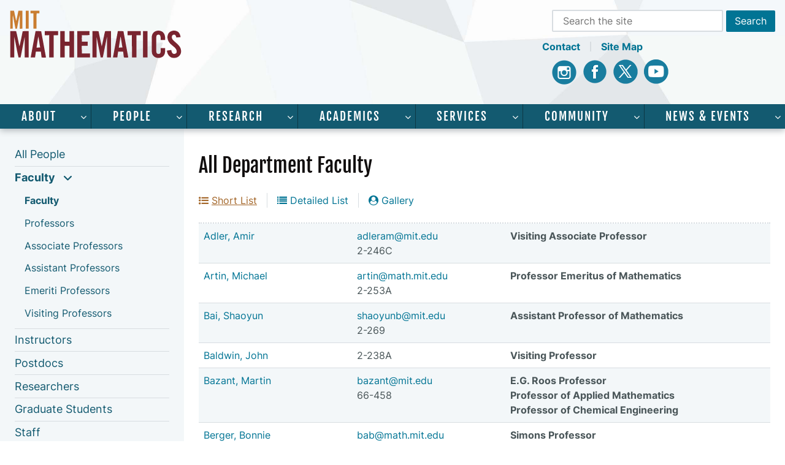

--- FILE ---
content_type: text/html; charset=UTF-8
request_url: https://math.mit.edu/directory/faculty/
body_size: 11486
content:

<!DOCTYPE html>
<html lang="en">

<head>
    <meta charset="utf-8">
    <meta name="viewport" content="width=device-width, initial-scale=1">
    <title>Faculty Directory</title>
            <meta name="description" content="List of MIT Mathematics Faculty and their contact information" />
        <link rel="stylesheet" media="all" type="text/css" href="/dist/normalize.css">

    <!-- Main Scripts -->
    <script src="/vendor/jquery/jquery.js"></script>
    <script src="/dist/main.js" defer></script>

    
    
    

    
    
    
        <!-- Mathjax -->
    <script src='/vendor/MathJax/MathJax.js?config=TeX-AMS-MML_HTMLorMML'></script>
    <script type='text/x-mathjax-config'>
        MathJax.Hub.Config({
                    tex2jax: {inlineMath: [['$','$'], ['\\(','\\)']]},
                    minScaleAdjust: 50,
                    processEscapes: true
                });
            </script>
    
    <!-- Google tag (gtag.js) -->
    <script async src="https://www.googletagmanager.com/gtag/js?id=G-3P2E4DPZS1"></script>
    <script>
        window.dataLayer = window.dataLayer || [];

        function gtag() {
            dataLayer.push(arguments);
        }
        gtag('js', new Date());

        gtag('config', 'G-3P2E4DPZS1');
    </script>
    <script>
        // Google Analytics Code
        (function(i, s, o, g, r, a, m) {
            i['GoogleAnalyticsObject'] = r;
            i[r] = i[r] || function() {
                (i[r].q = i[r].q || []).push(arguments)
            }, i[r].l = 1 * new Date();
            a = s.createElement(o),
                m = s.getElementsByTagName(o)[0];
            a.async = 1;
            a.src = g;
            m.parentNode.insertBefore(a, m)
        })(window, document, 'script', '//www.google-analytics.com/analytics.js', 'ga');

        ga('create', 'UA-44403632-1', 'mit.edu');
        ga('create', 'UA-1592615-30', {
            'name': 'mitsitewide'
        });
        ga('send', 'pageview');
        ga('mitsitewide.send', 'pageview');
    </script>

    <!-- Favicons -->
    <link rel="icon" type="image/png" href="/dist/favicons/favicon-96x96.png" sizes="96x96" />
    <link rel="icon" type="image/svg+xml" href="/dist/favicons/favicon.svg" />
    <link rel="shortcut icon" href="/dist/favicons/favicon.ico" />
    <link rel="apple-touch-icon" sizes="180x180" href="/dist/favicons/apple-touch-icon.png" />
    <meta name="apple-mobile-web-app-title" content="MIT Math" />
    <link rel="manifest" href="/dist/favicons/site.webmanifest" />

    <!-- Main Styles -->
    <link rel="stylesheet" media="screen" type="text/css" href="/dist/main.css?v=2">
    <link rel="stylesheet" media="print" type="text/css" href="/dist/print.css">
    <link rel="stylesheet" media="all" type="text/css" href="/vendor/font-awesome/css/font-awesome.min.css">


    </head>

<body class="basic ">

    
    <a href="#main" class="skip" id="skip-to-content">skip to main content</a>

    <div id="site-wrap" class="site-wrap">

        <header>
            <div class="top-header-wrap max-wrap">

                <div class="logo">
                    <a href="/"><img src="/dist/images/math-logo.svg" alt="MIT Mathematics Logo" height="80" width="280" />
                    </a>
                </div>

                <button id="menu-trigger" class="mobile-only menu-trigger" aria-label="toggle menu" aria-expanded="false">
                    <span class="menu-trigger"></span>
                </button>

                <div class="site-tools desktop-only">
                    <div class="search">
                        <form action="/search.html" id="header-search" role="search" aria-label="Sitewide">
    <label for="header-search-input">Search</label>
    <input id="header-search-input" type="text" name="q" placeholder="Search the site" />
    <input type="submit" name="action" value="Search" class="button" />
</form>
                    </div>
                    <div class="header-links">
                        <a href="/about/contact.php">Contact</a>
                        <a href="/sitemap.php">Site Map</a>
                    </div>
                    <div class="social">
                        <a class="instagram" href="https://www.instagram.com/mitmathematics/?hl=en" title="Instagram"><span class="sr-only">Instagram</span></a>
                        <a class="facebook" href="https://www.facebook.com/math.mit.edu/" title="Facebook"><span class="sr-only">Facebook</span></a>
                        <a class="x" href="https://twitter.com/MITMath" title="X"><span class="sr-only">X</span></a>
                        <a class="youtube" href="https://www.youtube.com/channel/UC7w5LjBnqjlAp3qqdyJS2wA" title="Youtube"><span class="sr-only">Youtube</span></a>
                    </div>
                </div>

            </div>

            <div class="top-nav-wrap desktop-only">
                <nav id="top-nav" class="top-nav max-wrap" aria-label="site wide">
                    <ul><li class="parent"><a href="/about" >About</a><ul id="about-main-menu" ><li><a  href="/about/index.html">About Us</a></li><li><a  href="/about/welcome.html">Welcome</a></li><li><a  href="/about/awards.html">Awards</a></li><li class="parent"><a href="/about/history" >History</a></li><li class="parent"><a href="/about/simons-building" >Simons Building</a></li><li><a  href="/about/directions.html">Directions</a></li><li><a  href="/about/employment.html">Employment</a></li><li><a  href="/about/contact.html">Contact Us</a></li></ul></li><li class="parent"><a href="/directory" >People</a><ul id="people-main-menu" ><li><a  href="/directory/index.html">All People</a></li><li class="parent"><a href="/directory/faculty" >Faculty</a></li><li><a  href="/directory/instructors.html">Instructors</a></li><li><a  href="/directory/postdocs.html">Postdocs</a></li><li><a  href="/directory/researchers.html">Researchers</a></li><li><a  href="/directory/graduate.html">Graduate Students</a></li><li><a  href="/directory/staff.html">Staff</a></li><li><a  href="/directory/visitors.html">Visitors &amp; Affiliates</a></li></ul></li><li class="parent"><a href="/research" >Research</a><ul id="research-main-menu" ><li><a  href="/research/index.html">Research</a></li><li class="parent"><a href="/research/pure" >Pure</a></li><li class="parent"><a href="/research/applied" >Applied</a></li><li class="parent"><a href="/research/graduate" >Graduate Research</a></li><li class="parent"><a href="/research/undergraduate" >Undergraduate Research</a></li><li class="parent"><a href="/research/highschool" >High School Programs</a></li></ul></li><li class="parent"><a href="/academics" >Academics</a><ul id="academics-main-menu" ><li><a  href="/academics/index.html">Academics</a></li><li class="parent"><a href="/academics/mas" >Academic Services</a></li><li class="parent"><a href="/academics/undergrad" >Undergraduate Program</a></li><li class="parent"><a href="/academics/grad" >Graduate Program</a></li><li><a  href="/academics/prospective">Prospective Undergrads</a></li><li><a  href="/academics/classes.html">Class Schedule</a></li><li><a  href="/academics/online">Online Classes</a></li></ul></li><li class="parent"><a href="/services" >Services</a><ul id="services-main-menu" ><li><a  href="/services/index.html">Services</a></li><li><a  href="/services/orientation.html">Orientation</a></li><li class="parent"><a href="/services/visitors" >Visitor Policies</a></li><li class="parent"><a href="/services/grants" >Proposal Submissions</a></li><li class="parent"><a href="https://math.mit.edu/internal/" >Internal</a></li><li class="parent"><a href="/services/computer-help" >Computer Help</a></li><li><a  href="https://math.mit.edu/internal/booked/mit/">Room Reservations</a></li><li><a  href="/services/reimbursements.html">Reimbursements</a></li></ul></li><li class="parent"><a href="/math-community" >Community</a><ul id="community-main-menu" ><li><a  href="/math-community/index.html">Community</a></li><li><a  href="https://math.mit.edu/community/">Math Community</a></li><li><a  href="https://math.mit.edu/wim/">Women in Math</a></li><li><a  href="/math-community/sponsors.html">Sponsors</a></li><li class="parent"><a href="/math-community/giving" >Giving</a></li><li><a  href="/math-community/visiting.html">Visiting Committee</a></li></ul></li><li class="parent"><a href="/news" >News &amp; Events</a><ul id="news-&amp;-events-main-menu" ><li><a  href="/news/index.html">News Overview</a></li><li><a  href="/news/archive">News Archive</a></li><li><a  href="/news/calendar.html">Math Calendar</a></li><li class="parent"><a href="/news/seminars" >Seminars</a></li><li><a  href="/news/conferences.html">Conferences</a></li><li><a  href="/news/integral.html">Integral</a></li></ul></li></ul>                </nav>
            </div>
        </header>

        <nav id="mobile-nav" class="mobile-nav mobile-only">
            <button id="close-menu" class="close-menu">x</button>
            <div class="search">
                <form action="/search.html" id="mobile-search" role="search" aria-label="Sitewide">
    <label for="mobile-search-input">Search</label>
    <input id="mobile-search-input" type="text" name="q" placeholder="Search the site" />
    <input type="submit" name="action" value="Search" class="button" />
</form>
            </div>
            <ul><li class="parent"><a href="/about" aria-expanded="false" aria-controls="about-mobile-menu">About</a><ul id="about-mobile-menu" ><li><a  href="/about/index.html">About Us</a></li><li><a  href="/about/welcome.html">Welcome</a></li><li><a  href="/about/awards.html">Awards</a></li><li class="parent"><a href="/about/history" aria-expanded="false" aria-controls="history-mobile-menu">History</a><ul id="history-mobile-menu" ><li><a  href="/about/history/index.html">Brief History</a></li><li><a  href="/about/history/facts.html">Facts</a></li><li><a  href="/about/history/faculty.html">Past Faculty</a></li><li><a  href="/about/history/photos.html">Photos</a></li><li><a  href="/about/history/obituaries">In Memoriam</a></li></ul></li><li class="parent"><a href="/about/simons-building" aria-expanded="false" aria-controls="simons-building-mobile-menu">Simons Building</a><ul id="simons-building-mobile-menu" ><li><a  href="/about/simons-building/index.html">About</a></li><li><a  href="/about/simons-building/slideshow.html">Slideshow</a></li><li><a  href="/about/simons-building/construction.html">Construction Photos</a></li><li><a  href="/about/simons-building/completed.html">Completed Photos</a></li></ul></li><li><a  href="/about/directions.html">Directions</a></li><li><a  href="/about/employment.html">Employment</a></li><li><a  href="/about/contact.html">Contact Us</a></li></ul></li><li class="parent"><a href="/directory" aria-expanded="true" aria-controls="people-mobile-menu">People</a><ul id="people-mobile-menu" ><li><a  href="/directory/index.html">All People</a></li><li class="parent"><a href="/directory/faculty" aria-expanded="true" aria-controls="faculty-mobile-menu">Faculty</a><ul id="faculty-mobile-menu" ><li><a  aria-current="page"  href="/directory/faculty/index.html">Faculty</a></li><li><a  href="/directory/faculty/professors.html">Professors</a></li><li><a  href="/directory/faculty/associate.html">Associate Professors</a></li><li><a  href="/directory/faculty/assistant.html">Assistant Professors</a></li><li><a  href="/directory/faculty/emeriti.html">Emeriti Professors</a></li><li><a  href="/directory/faculty/visiting.html">Visiting Professors</a></li></ul></li><li><a  href="/directory/instructors.html">Instructors</a></li><li><a  href="/directory/postdocs.html">Postdocs</a></li><li><a  href="/directory/researchers.html">Researchers</a></li><li><a  href="/directory/graduate.html">Graduate Students</a></li><li><a  href="/directory/staff.html">Staff</a></li><li><a  href="/directory/visitors.html">Visitors &amp; Affiliates</a></li></ul></li><li class="parent"><a href="/research" aria-expanded="false" aria-controls="research-mobile-menu">Research</a><ul id="research-mobile-menu" ><li><a  href="/research/index.html">Research</a></li><li class="parent"><a href="/research/pure" aria-expanded="false" aria-controls="pure-mobile-menu">Pure</a><ul id="pure-mobile-menu" ><li><a  href="/research/pure/index.html">Pure</a></li><li><a  href="/research/pure/algebra.html">Algebra &amp; Algebraic Geometry</a></li><li><a  href="/research/pure/algebraic-topology.html">Algebraic Topology</a></li><li><a  href="/research/pure/analysis-pde.html">Analysis &amp; PDEs</a></li><li><a  href="/research/pure/geometry.html">Geometry & Topology</a></li><li><a  href="/research/pure/math-logic.html">Mathematical Logic &amp; Foundations</a></li><li><a  href="/research/pure/number-theory.html">Number Theory</a></li><li><a  href="/research/pure/probability.html">Probability &amp; Statistics</a></li><li><a  href="/research/pure/representation.html">Representation Theory</a></li></ul></li><li class="parent"><a href="/research/applied" aria-expanded="false" aria-controls="applied-mobile-menu">Applied</a><ul id="applied-mobile-menu" ><li><a  href="/research/applied/index.html">Applied</a></li><li><a  href="/research/applied/combinatorics.html">Combinatorics</a></li><li><a  href="/research/applied/comp-biology.html">Computational Biology</a></li><li><a  href="/research/applied/physical.html">Physical Applied Mathematics</a></li><li><a  href="/research/applied/numerical-analysis.html">Computational Science &amp; Numerical Analysis</a></li><li><a  href="/research/applied/comp-science-theory.html">Theoretical Computer Science</a></li><li><a  href="/research/applied/data.html">Mathematics of Data</a></li></ul></li><li class="parent"><a href="/research/graduate" aria-expanded="false" aria-controls="graduate-research-mobile-menu">Graduate Research</a><ul id="graduate-research-mobile-menu" ><li><a  href="/research/graduate/index.html">Graduate Research</a></li><li><a  href="/research/graduate/thesis-defenses.html">Thesis Defenses</a></li></ul></li><li class="parent"><a href="/research/undergraduate" aria-expanded="false" aria-controls="undergraduate-research-mobile-menu">Undergraduate Research</a><ul id="undergraduate-research-mobile-menu" ><li><a  href="/research/undergraduate/index.html">Undergraduate Research</a></li><li class="parent"><a href="/research/undergraduate/spur" aria-expanded="false" aria-controls="spur-mobile-menu">SPUR</a><ul id="spur-mobile-menu" ><li><a  href="/research/undergraduate/spur/index.html">SPUR</a></li><li><a  href="/research/undergraduate/spur/past-projects.html">Past Projects</a></li><li><a  href="/research/undergraduate/spur/lecture-series.html">Lecture Series</a></li><li><a  href="/research/undergraduate/spur/rogers-prize.html">Rogers Prize</a></li></ul></li><li><a  href="/research/undergraduate/drp">DRP</a></li><li><a  href="/research/undergraduate/urop">UROP</a></li><li class="parent"><a href="/research/undergraduate/urop-plus" aria-expanded="false" aria-controls="urop+-mobile-menu">UROP+</a><ul id="urop+-mobile-menu" ><li><a  href="/research/undergraduate/urop-plus/index.html">UROP+</a></li><li><a  href="/research/undergraduate/urop-plus/papers.html">Papers</a></li></ul></li><li><a  href="https://oge.mit.edu/msrp/">MSRP</a></li></ul></li><li class="parent"><a href="/research/highschool" aria-expanded="false" aria-controls="high-school-programs-mobile-menu">High School Programs</a><ul id="high-school-programs-mobile-menu" ><li><a  href="/research/highschool/index.html">High School Programs</a></li><li class="parent"><a href="/research/highschool/primes" aria-expanded="false" aria-controls="primes-mobile-menu">PRIMES</a><ul id="primes-mobile-menu" ><li><a  href="/research/highschool/primes/index.html">PRIMES</a></li><li><a  href="/research/highschool/primes/why.html">Why Choose PRIMES</a></li><li><a  href="/research/highschool/primes/areas.html">Areas of Research</a></li><li class="parent"><a href="/research/highschool/primes/program" aria-expanded="false" aria-controls="mit-primes-mobile-menu">MIT PRIMES</a><ul id="mit-primes-mobile-menu" ><li><a  href="/research/highschool/primes/program/index.html">MIT PRIMES</a></li><li><a  href="/research/highschool/primes/program/apply.html">How to Apply</a></li></ul></li><li class="parent"><a href="/research/highschool/primes/usa" aria-expanded="false" aria-controls="primes-usa-mobile-menu">PRIMES-USA</a><ul id="primes-usa-mobile-menu" ><li><a  href="/research/highschool/primes/usa/index.html">PRIMES-USA</a></li><li><a  href="/research/highschool/primes/usa/apply-usa.html">Apply</a></li></ul></li><li><a  href="http://www.artofproblemsolving.com/polymath/mitprimes">CrowdMath</a></li><li class="parent"><a href="/research/highschool/primes/circle" aria-expanded="false" aria-controls="primes-circle-mobile-menu">PRIMES Circle</a><ul id="primes-circle-mobile-menu" ><li><a  href="/research/highschool/primes/circle/index.html">PRIMES Circle</a></li><li><a  href="/research/highschool/primes/circle/students.html">Students Say</a></li><li><a  href="/research/highschool/primes/circle/mentors-circle.html">Circle Mentors</a></li><li><a  href="/research/highschool/primes/circle/past-papers.html">Papers</a></li><li><a  href="/research/highschool/primes/circle/apply-circle.html">Apply</a></li></ul></li><li class="parent"><a href="/research/highschool/primes/YuliasDream" aria-expanded="false" aria-controls="yulia's-dream-mobile-menu">Yulia's Dream</a><ul id="yulia's-dream-mobile-menu" ><li><a  href="/research/highschool/primes/YuliasDream/index.html">Yulia's Dream</a></li><li><a  href="/research/highschool/primes/YuliasDream/YD-2025.html">2025 Conference</a></li><li><a  href="/research/highschool/primes/YuliasDream/YD-2024.html">2024 Conference</a></li><li><a  href="/research/highschool/primes/YuliasDream/YD-2023.html">2023 Conference</a></li><li><a  href="/research/highschool/primes/YuliasDream/papers.html">Research Papers</a></li><li><a  href="/research/highschool/primes/YuliasDream/media.html">Media Reports</a></li></ul></li><li><a  href="http://mathroots.mit.edu/">&#8730;MathROOTS</a></li><li><a  href="/research/highschool/primes/step.html">PRIMES STEP</a></li><li><a  href="/research/highschool/primes/Switzerland">PRIMES-Switzerland</a></li><li><a  href="/research/highschool/primes/reading.html">Reading List</a></li><li class="parent"><a href="/research/highschool/primes/conference" aria-expanded="false" aria-controls="annual-conference-mobile-menu">Annual Conference</a><ul id="annual-conference-mobile-menu" ><li><a  href="/research/highschool/primes/conference/index.html">Annual Conference</a></li><li><a  href="/research/highschool/primes/conference/conf-2024.html">2024</a></li><li><a  href="/research/highschool/primes/conference/conf-2023.html">2023</a></li><li><a  href="/research/highschool/primes/conference/conf-2022.html">2022</a></li><li><a  href="/research/highschool/primes/conference/conf-2021.html">2021</a></li><li><a  href="/research/highschool/primes/conference/conf-2020.html">2020</a></li><li><a  href="/research/highschool/primes/conference/conf-2019.html">2019</a></li><li><a  href="/research/highschool/primes/conference/conf-2018.html">2018</a></li><li><a  href="/research/highschool/primes/conference/conf-2017.html">2017</a></li><li><a  href="/research/highschool/primes/conference/conf-2016.html">2016</a></li><li><a  href="/research/highschool/primes/conference/conf-2015.html">2015</a></li><li><a  href="/research/highschool/primes/conference/conf-2014.html">2014</a></li><li><a  href="/research/highschool/primes/conference/conf-2013.html">2013</a></li><li><a  href="/research/highschool/primes/conference/conf-2012.html">2012</a></li><li><a  href="/research/highschool/primes/conference/conf-2011.html">2011</a></li></ul></li><li><a  href="/research/highschool/primes/papers.html">Research Papers</a></li><li><a  href="/research/highschool/primes/honors.html">Honors and Awards</a></li><li><a  href="/research/highschool/primes/covid-response.html">Response to COVID</a></li><li><a  href="/research/highschool/primes/advisory.html">Advisory Board</a></li><li><a  href="/research/highschool/primes/staff.html">Program Staff</a></li><li><a  href="/research/highschool/primes/mentors.html">Mentors</a></li><li><a  href="/research/highschool/primes/mentors-named.html">Named Mentorships</a></li><li><a  href="/research/highschool/primes/alumni.html">Alumni</a></li><li class="parent"><a href="/research/highschool/primes/testimonials" aria-expanded="false" aria-controls="testimonials-mobile-menu">Testimonials</a><ul id="testimonials-mobile-menu" ><li><a  href="/research/highschool/primes/testimonials/index.html">Testimonials</a></li><li><a  href="/research/highschool/primes/testimonials/parents.html">Parents</a></li><li><a  href="/research/highschool/primes/testimonials/devadas.html">Devadas Interview</a></li><li><a  href="/research/highschool/primes/testimonials/mathROCs.html">MathROCs Q&A</a></li></ul></li><li><a  href="/research/highschool/primes/sponsorship.html">Sponsorship</a></li><li><a  href="/research/highschool/primes/apply.html">How to Apply</a></li><li><a  href="/research/highschool/primes/other.html">Other Programs</a></li><li><a  href="/research/highschool/primes/FAQ.html">FAQ</a></li><li><a  href="/research/highschool/primes/contact.html">Contact</a></li></ul></li><li class="parent"><a href="/research/highschool/rsi" aria-expanded="false" aria-controls="rsi-mobile-menu">RSI</a><ul id="rsi-mobile-menu" ><li><a  href="/research/highschool/rsi/index.html">RSI</a></li><li><a  href="/research/highschool/rsi/past-projects.html">Past Projects</a></li><li><a  href="https://math.mit.edu/research/undergraduate/spur/lecture-series.html">Lecture Series</a></li></ul></li></ul></li></ul></li><li class="parent"><a href="/academics" aria-expanded="false" aria-controls="academics-mobile-menu">Academics</a><ul id="academics-mobile-menu" ><li><a  href="/academics/index.html">Academics</a></li><li class="parent"><a href="/academics/mas" aria-expanded="false" aria-controls="academic-services-mobile-menu">Academic Services</a><ul id="academic-services-mobile-menu" ><li><a  href="/academics/mas/index.html">Academic Services</a></li><li><a  href="/academics/mas/forms.html">Forms and Requests</a></li><li><a  href="/academics/mas/learning-center.html">Learning Center</a></li><li><a  href="/academics/mas/jobs.html">Student Jobs</a></li></ul></li><li class="parent"><a href="/academics/undergrad" aria-expanded="false" aria-controls="undergraduate-program-mobile-menu">Undergraduate Program</a><ul id="undergraduate-program-mobile-menu" ><li><a  href="/academics/undergrad/index.html">Undergraduate Program</a></li><li class="parent"><a href="/academics/undergrad/major" aria-expanded="false" aria-controls="math-major-mobile-menu">Math Major</a><ul id="math-major-mobile-menu" ><li><a  href="/academics/undergrad/major/index.html">Math Major</a></li><li class="parent"><a href="/academics/undergrad/major/course18" aria-expanded="false" aria-controls="course-18-mobile-menu">Course 18</a><ul id="course-18-mobile-menu" ><li><a  href="/academics/undergrad/major/course18/index.html">Course 18</a></li><li><a  href="/academics/undergrad/major/course18/general.html">General</a></li><li><a  href="/academics/undergrad/major/course18/applied.html">Applied</a></li><li><a  href="/academics/undergrad/major/course18/pure.html">Pure</a></li></ul></li><li><a  href="/academics/undergrad/major/course18c.html">Course 18C</a></li><li><a  href="/academics/undergrad/major/ci-m.html">CI-M</a></li><li><a  href="/academics/undergrad/major/advising.html">Advising</a></li></ul></li><li><a  href="/academics/undergrad/minor.html">Math Minor</a></li><li class="parent"><a href="/academics/undergrad/first" aria-expanded="false" aria-controls="first-year-subjects-mobile-menu">First Year Subjects</a><ul id="first-year-subjects-mobile-menu" ><li><a  href="/academics/undergrad/first/index.html">First Year Subjects</a></li><li><a  href="/academics/undergrad/first/calculus.html">Calculus</a></li><li><a  href="/academics/undergrad/first/ap.html">Advanced Placement</a></li><li class="parent"><a href="/academics/undergrad/first/transfer" aria-expanded="false" aria-controls="transfer-credit-mobile-menu">Transfer Credit</a><ul id="transfer-credit-mobile-menu" ><li><a  href="/academics/undergrad/first/transfer/index.html">Transfer Credit</a></li><li><a  href="/academics/undergrad/first/transfer/summer-credit.html">Pre-approved Summer Subjects</a></li></ul></li><li><a  href="/academics/undergrad/first/advanced.html">Advanced Standing</a></li><li><a  href="/academics/undergrad/first/goals.html">Subject Goals</a></li></ul></li><li class="parent"><a href="/academics/undergrad/subjects" aria-expanded="false" aria-controls="subjects-overview-mobile-menu">Subjects Overview</a><ul id="subjects-overview-mobile-menu" ><li><a  href="/academics/undergrad/subjects/index.html">Subjects Overview</a></li><li><a  href="/academics/undergrad/subjects/180x.html">18.0x</a></li><li><a  href="/academics/undergrad/subjects/181x.html">18.1x</a></li><li><a  href="/academics/undergrad/subjects/183x.html">18.2x &amp; 18.3x</a></li><li><a  href="/academics/undergrad/subjects/184x.html">18.4x</a></li><li><a  href="/academics/undergrad/subjects/185x.html">18.5x</a></li><li><a  href="/academics/undergrad/subjects/186x.html">18.6x</a></li><li><a  href="/academics/undergrad/subjects/187x.html">18.7x</a></li><li><a  href="/academics/undergrad/subjects/188x.html">18.8x</a></li><li><a  href="/academics/undergrad/subjects/189x.html">18.9x</a></li></ul></li><li><a  href="/academics/undergrad/roadmaps.html">Roadmaps</a></li><li class="parent"><a href="/academics/undergrad/opportunities" aria-expanded="false" aria-controls="opportunities-mobile-menu">Opportunities</a><ul id="opportunities-mobile-menu" ><li><a  href="/academics/undergrad/opportunities/index.html">Opportunities</a></li><li><a  href="/academics/undergrad/opportunities/international">International Study and Internships</a></li><li><a  href="/academics/undergrad/opportunities/comap.html">MCM Competition</a></li><li><a  href="/academics/undergrad/opportunities/putnam.html">Putnam Competition</a></li><li><a  href="/academics/undergrad/opportunities/summer.html">Summer Programs</a></li><li><a  href="https://uma.mit.edu/">Undergraduate Math Association</a></li><li><a  href="https://uswim.mit.edu/">USWIM</a></li><li><a  href="http://web.mit.edu/comm/">CoMM</a></li></ul></li><li class="parent"><a href="/academics/undergrad/career" aria-expanded="false" aria-controls="careers-mobile-menu">Careers</a><ul id="careers-mobile-menu" ><li><a  href="/academics/undergrad/career/index.html">Careers</a></li><li><a  href="/academics/undergrad/career/jobs.html">Preparing for Non-Academic Jobs</a></li><li><a  href="/academics/undergrad/career/grad.html">Preparing for Grad School</a></li></ul></li></ul></li><li class="parent"><a href="/academics/grad" aria-expanded="false" aria-controls="graduate-program-mobile-menu">Graduate Program</a><ul id="graduate-program-mobile-menu" ><li><a  href="/academics/grad/index.html">Graduate Program</a></li><li class="parent"><a href="/academics/grad/admission" aria-expanded="false" aria-controls="admission-mobile-menu">Admission</a><ul id="admission-mobile-menu" ><li><a  href="/academics/grad/admission/index.html">Admission</a></li><li><a  href="/academics/grad/admission/faq.html">FAQ</a></li></ul></li><li class="parent"><a href="/academics/grad/financial" aria-expanded="false" aria-controls="financial-support-mobile-menu">Financial Support</a><ul id="financial-support-mobile-menu" ><li><a  href="/academics/grad/financial/index.html">Financial Support</a></li><li><a  href="/academics/grad/financial/visa.html">Payroll/Visa Details</a></li><li><a  href="/academics/grad/financial/funding.html">Funding Sources</a></li><li><a  href="/academics/grad/financial/fellowships.html">Fellowships</a></li><li class="parent"><a href="/academics/grad/financial/summer" aria-expanded="false" aria-controls="summer-support-mobile-menu">Summer Support</a><ul id="summer-support-mobile-menu" ><li><a  href="/academics/grad/financial/summer/index.html">Summer Support</a></li><li><a  href="/academics/grad/financial/summer/mentorships.html">Mentorships</a></li><li><a  href="/academics/grad/financial/summer/teaching.html">Summer Teaching</a></li></ul></li><li><a  href="/academics/grad/financial/travel.html">Travel Support</a></li></ul></li><li class="parent"><a href="/academics/grad/timeline" aria-expanded="false" aria-controls="timeline-mobile-menu">Timeline</a><ul id="timeline-mobile-menu" ><li><a  href="/academics/grad/timeline/index.html">Timeline</a></li><li><a  href="/academics/grad/timeline/orientation.html">Orientation</a></li><li><a  href="/academics/grad/timeline/coursework.html">Coursework</a></li><li><a  href="/academics/grad/timeline/plan.html">Plan of Study</a></li><li><a  href="/academics/grad/timeline/quals.html">Qualifying Exams</a></li><li><a  href="/academics/grad/timeline/advisor.html">External Thesis Advisor Info</a></li><li><a  href="/academics/grad/timeline/training.html">Teacher Training</a></li><li><a  href="/academics/grad/timeline/proposal.html">Thesis Proposal</a></li><li><a  href="/academics/grad/timeline/deadline.html">Graduation Deadlines</a></li><li><a  href="/academics/grad/timeline/defense.html">Thesis Defense</a></li><li><a  href="/academics/grad/timeline/after.html">After Graduate School</a></li></ul></li></ul></li><li><a  href="/academics/prospective">Prospective Undergrads</a></li><li><a  href="/academics/classes.html">Class Schedule</a></li><li><a  href="/academics/online">Online Classes</a></li></ul></li><li class="parent"><a href="/services" aria-expanded="false" aria-controls="services-mobile-menu">Services</a><ul id="services-mobile-menu" ><li><a  href="/services/index.html">Services</a></li><li><a  href="/services/orientation.html">Orientation</a></li><li class="parent"><a href="/services/visitors" aria-expanded="false" aria-controls="visitor-policies-mobile-menu">Visitor Policies</a><ul id="visitor-policies-mobile-menu" ><li><a  href="/services/visitors/index.html">Visitor Policies</a></li><li><a  href="/services/visitors/students.html">Visiting Students</a></li></ul></li><li class="parent"><a href="/services/grants" aria-expanded="false" aria-controls="proposal-submissions-mobile-menu">Proposal Submissions</a><ul id="proposal-submissions-mobile-menu" ><li><a  href="/services/grants/index.html">Proposal Submissions</a></li><li><a  href="/services/grants/funding.html">Funding Opportunities</a></li></ul></li><li class="parent"><a href="https://math.mit.edu/internal/" aria-expanded="false" aria-controls="internal-mobile-menu">Internal</a><ul id="internal-mobile-menu" ><li><a  href="https://math.mit.edu/internal/index.html">Internal Resources</a></li><li><a  href="https://math.mit.edu/internal/forms/">Math Department Forms</a></li><li><a  href="https://math.mit.edu/internal/undergrad/">Undergrad Office Resources</a></li><li><a  href="https://math.mit.edu/internal/admin/">Data Administration</a></li><li><a  href="https://math.mit.edu/internal/archives/">Internal Archives</a></li></ul></li><li class="parent"><a href="/services/computer-help" aria-expanded="false" aria-controls="computer-help-mobile-menu">Computer Help</a><ul id="computer-help-mobile-menu" ><li><a  href="/services/computer-help/index.html">Hours & Contact</a></li><li><a  href="/services/computer-help/workstations.html">Workstations</a></li><li><a  href="/services/computer-help/equipment.html">Audio Visual</a></li><li><a  href="/services/computer-help/printing.html">Printing</a></li><li class="parent"><a href="/services/computer-help/new" aria-expanded="false" aria-controls="new-users-mobile-menu">New Users</a><ul id="new-users-mobile-menu" ><li><a  href="/services/computer-help/new/index.html">New Users</a></li><li><a  href="/services/computer-help/new/unix.html">Unix Tutorial</a></li><li><a  href="/services/computer-help/new/policies.html">Policies</a></li></ul></li><li class="parent"><a href="/services/computer-help/remote-access" aria-expanded="false" aria-controls="remote-access-mobile-menu">Remote Access</a><ul id="remote-access-mobile-menu" ><li><a  href="/services/computer-help/remote-access/index.html">Remote Access</a></li><li><a  href="/services/computer-help/remote-access/ssh.html">SSH, SFTP and SCP</a></li></ul></li><li class="parent"><a href="/services/computer-help/websites" aria-expanded="false" aria-controls="websites-mobile-menu">Websites</a><ul id="websites-mobile-menu" ><li><a  href="/services/computer-help/websites/index.html">Creating Websites</a></li><li><a  href="/services/computer-help/websites/accessibility.html">Web Accessibility</a></li><li><a  href="/services/computer-help/websites/course.html">Course Websites</a></li></ul></li><li class="parent"><a href="/services/computer-help/account" aria-expanded="false" aria-controls="math-account-mobile-menu">Math Account</a><ul id="math-account-mobile-menu" ><li><a  href="/services/computer-help/account/index.html">Math Account</a></li><li class="parent"><a href="/services/computer-help/account/email" aria-expanded="false" aria-controls="math-email-mobile-menu">Math Email</a><ul id="math-email-mobile-menu" ><li><a  href="/services/computer-help/account/email/index.html">Math Email</a></li><li><a  href="https://heaviside.mit.edu/webmail/">Math Webmail</a></li><li><a  href="/services/computer-help/account/email/thunderbird.html">Thunderbird</a></li><li><a  href="/services/computer-help/account/email/outlook.html">Outlook</a></li><li><a  href="/services/computer-help/account/email/gmail.html">Gmail</a></li><li><a  href="/services/computer-help/account/email/pine.html">Pine</a></li><li><a  href="/services/computer-help/account/email/mac.html">Mac Mail</a></li><li><a  href="/services/computer-help/account/email/spam.html">Spam &amp; Viruses</a></li><li><a  href="/services/computer-help/account/email/faq.html">FAQ</a></li></ul></li></ul></li><li class="parent"><a href="/services/computer-help/faq" aria-expanded="false" aria-controls="faq-mobile-menu">FAQ</a><ul id="faq-mobile-menu" ><li><a  href="/services/computer-help/faq/index.html">FAQ</a></li><li><a  href="/services/computer-help/faq/general.html">General Questions</a></li><li><a  href="/services/computer-help/faq/linux.html">Using Linux</a></li><li><a  href="/services/computer-help/faq/laptops.html">Laptops</a></li><li><a  href="/services/computer-help/faq/athena.html">Athena</a></li><li><a  href="/services/computer-help/faq/lists.html">Mailing Lists</a></li></ul></li></ul></li><li><a  href="https://math.mit.edu/internal/booked/mit/">Room Reservations</a></li><li><a  href="/services/reimbursements.html">Reimbursements</a></li></ul></li><li class="parent"><a href="/math-community" aria-expanded="false" aria-controls="community-mobile-menu">Community</a><ul id="community-mobile-menu" ><li><a  href="/math-community/index.html">Community</a></li><li><a  href="https://math.mit.edu/community/">Math Community</a></li><li><a  href="https://math.mit.edu/wim/">Women in Math</a></li><li><a  href="/math-community/sponsors.html">Sponsors</a></li><li class="parent"><a href="/math-community/giving" aria-expanded="false" aria-controls="giving-mobile-menu">Giving</a><ul id="giving-mobile-menu" ><li><a  href="/math-community/giving/index.html">Giving</a></li><li><a  href="/math-community/giving/profiles">Donor Profiles</a></li></ul></li><li><a  href="/math-community/visiting.html">Visiting Committee</a></li></ul></li><li class="parent"><a href="/news" aria-expanded="false" aria-controls="news-&amp;-events-mobile-menu">News &amp; Events</a><ul id="news-&amp;-events-mobile-menu" ><li><a  href="/news/index.html">News Overview</a></li><li><a  href="/news/archive">News Archive</a></li><li><a  href="/news/calendar.html">Math Calendar</a></li><li class="parent"><a href="/news/seminars" aria-expanded="false" aria-controls="seminars-mobile-menu">Seminars</a><ul id="seminars-mobile-menu" ><li><a  href="/news/seminars/index.html">Seminars</a></li><li><a  href="/news/seminars/simons.html">Simons Lectures</a></li></ul></li><li><a  href="/news/conferences.html">Conferences</a></li><li><a  href="/news/integral.html">Integral</a></li></ul></li></ul>            <div class="social">
                <a class="instagram" href="https://www.instagram.com/mitmathematics/?hl=en" title="Instagram"><span class="sr-only">Instagram</span></a>
                <a class="facebook" href="https://www.facebook.com/math.mit.edu/" title="Facebook"><span class="sr-only">Facebook</span></a>
                <a class="x" href="https://twitter.com/MITMath" title="X"><span class="sr-only">X</span></a>
                <a class="youtube" href="https://www.youtube.com/channel/UC7w5LjBnqjlAp3qqdyJS2wA" title="Youtube"><span class="sr-only">Youtube</span></a>
            </div>
        </nav>
        <div class="content-wrap max-wrap">

                            <nav id="side-nav" class="side-nav desktop-only" aria-label="section">
                    <ul><li><a  href="/directory/index.html">All People</a></li><li class="parent"><a href="/directory/faculty" aria-expanded="true" aria-controls="faculty-side-menu">Faculty</a><ul id="faculty-side-menu" ><li><a  aria-current="page"  href="/directory/faculty/index.html">Faculty</a></li><li><a  href="/directory/faculty/professors.html">Professors</a></li><li><a  href="/directory/faculty/associate.html">Associate Professors</a></li><li><a  href="/directory/faculty/assistant.html">Assistant Professors</a></li><li><a  href="/directory/faculty/emeriti.html">Emeriti Professors</a></li><li><a  href="/directory/faculty/visiting.html">Visiting Professors</a></li></ul></li><li><a  href="/directory/instructors.html">Instructors</a></li><li><a  href="/directory/postdocs.html">Postdocs</a></li><li><a  href="/directory/researchers.html">Researchers</a></li><li><a  href="/directory/graduate.html">Graduate Students</a></li><li><a  href="/directory/staff.html">Staff</a></li><li><a  href="/directory/visitors.html">Visitors &amp; Affiliates</a></li></ul>                </nav>
            
            <main id="main">
<h1>All Department Faculty</h1>

    <ul class="directory link-list">
        <li>
            <a href="?show=short" class="selected">
                <i class="fa fa-list-ul" aria-hidden="true"></i>Short List
            </a>
        </li>
        <li>
            <a href="?show=detail" >
                <i class="fa fa-list" aria-hidden="true"></i>Detailed List
            </a>
        </li>
        <li>
            <a href="?show=gallery" >
                <i class="fa fa-user-circle" aria-hidden="true"></i>Gallery</a>
        </li>
    </ul>

    <div class="directory short">

        

            <div class="person">

                
                    <div class="column">
                        <div class="name">
                            <p><a href="/directory/profile.html?pid=2809">Adler, Amir</a></p>
                        </div>
                    </div>

                    <div class="column">
                        <div class="contact">
                            <p><a class="email-hidden"  href="#"  data-email="YWRsZXJhbUBtaXQuZWR1"></a></p>                            <p>2-246C </p>                        </div>
                    </div>

                    <div class="column">
                        <div class="title">
                                                            <p>Visiting Associate Professor</p>
                                                    </div>
                        <div class="leave">
                                                                                </div>
                    </div>

                            </div>
        

            <div class="person">

                
                    <div class="column">
                        <div class="name">
                            <p><a href="/directory/profile.html?pid=9">Artin, Michael</a></p>
                        </div>
                    </div>

                    <div class="column">
                        <div class="contact">
                            <p><a class="email-hidden"  href="#"  data-email="YXJ0aW5AbWF0aC5taXQuZWR1"></a></p>                            <p>2-253A</p>                        </div>
                    </div>

                    <div class="column">
                        <div class="title">
                                                            <p>Professor Emeritus of Mathematics</p>
                                                    </div>
                        <div class="leave">
                                                                                </div>
                    </div>

                            </div>
        

            <div class="person">

                
                    <div class="column">
                        <div class="name">
                            <p><a href="/directory/profile.html?pid=2666">Bai, Shaoyun</a></p>
                        </div>
                    </div>

                    <div class="column">
                        <div class="contact">
                            <p><a class="email-hidden"  href="#"  data-email="c2hhb3l1bmJAbWl0LmVkdQ=="></a></p>                            <p>2-269</p>                        </div>
                    </div>

                    <div class="column">
                        <div class="title">
                                                            <p>Assistant Professor of Mathematics</p>
                                                    </div>
                        <div class="leave">
                                                                                </div>
                    </div>

                            </div>
        

            <div class="person">

                
                    <div class="column">
                        <div class="name">
                            <p><a href="/directory/profile.html?pid=2824">Baldwin, John</a></p>
                        </div>
                    </div>

                    <div class="column">
                        <div class="contact">
                                                        <p>2-238A</p>                        </div>
                    </div>

                    <div class="column">
                        <div class="title">
                                                            <p>Visiting Professor</p>
                                                    </div>
                        <div class="leave">
                                                                                </div>
                    </div>

                            </div>
        

            <div class="person">

                
                    <div class="column">
                        <div class="name">
                            <p><a href="/directory/profile.html?pid=16">Bazant, Martin</a></p>
                        </div>
                    </div>

                    <div class="column">
                        <div class="contact">
                            <p><a class="email-hidden"  href="#"  data-email="YmF6YW50QG1pdC5lZHU="></a></p>                            <p>66-458</p>                        </div>
                    </div>

                    <div class="column">
                        <div class="title">
                                                            <p>E.G. Roos Professor</p>
                                                            <p>Professor of Applied Mathematics</p>
                                                            <p>Professor of Chemical Engineering</p>
                                                    </div>
                        <div class="leave">
                                                                                </div>
                    </div>

                            </div>
        

            <div class="person">

                
                    <div class="column">
                        <div class="name">
                            <p><a href="/directory/profile.html?pid=20">Berger, Bonnie</a></p>
                        </div>
                    </div>

                    <div class="column">
                        <div class="contact">
                            <p><a class="email-hidden"  href="#"  data-email="YmFiQG1hdGgubWl0LmVkdQ=="></a></p>                            <p>2-373</p>                        </div>
                    </div>

                    <div class="column">
                        <div class="title">
                                                            <p>Simons Professor</p>
                                                            <p>Professor of Applied Mathematics</p>
                                                    </div>
                        <div class="leave">
                                                                                </div>
                    </div>

                            </div>
        

            <div class="person">

                
                    <div class="column">
                        <div class="name">
                            <p><a href="/directory/profile.html?pid=1163">Bernardi, Olivier</a></p>
                        </div>
                    </div>

                    <div class="column">
                        <div class="contact">
                            <p><a class="email-hidden"  href="#"  data-email="b2IxQG1pdC5lZHU="></a></p>                            <p> 2-347</p>                        </div>
                    </div>

                    <div class="column">
                        <div class="title">
                                                            <p>Visiting Professor</p>
                                                    </div>
                        <div class="leave">
                                                                                </div>
                    </div>

                            </div>
        

            <div class="person">

                
                    <div class="column">
                        <div class="name">
                            <p><a href="/directory/profile.html?pid=22">Bezrukavnikov, Roman</a></p>
                        </div>
                    </div>

                    <div class="column">
                        <div class="contact">
                            <p><a class="email-hidden"  href="#"  data-email="YmV6cnVrYXZAbWF0aC5taXQuZWR1"></a></p>                            <p>2-470</p>                        </div>
                    </div>

                    <div class="column">
                        <div class="title">
                                                            <p>Norbert Wiener Professor</p>
                                                            <p>Professor of Mathematics</p>
                                                    </div>
                        <div class="leave">
                                                                                </div>
                    </div>

                            </div>
        

            <div class="person">

                
                    <div class="column">
                        <div class="name">
                            <p><a href="/directory/profile.html?pid=2664">Borga, Jacopo</a></p>
                        </div>
                    </div>

                    <div class="column">
                        <div class="contact">
                            <p><a class="email-hidden"  href="#"  data-email="amJvcmdhQG1pdC5lZHU="></a></p>                            <p>2-275</p>                        </div>
                    </div>

                    <div class="column">
                        <div class="title">
                                                            <p>Assistant Professor of Mathematics</p>
                                                    </div>
                        <div class="leave">
                                                                                </div>
                    </div>

                            </div>
        

            <div class="person">

                
                    <div class="column">
                        <div class="name">
                            <p><a href="/directory/profile.html?pid=1222">Borodin, Alexei</a></p>
                        </div>
                    </div>

                    <div class="column">
                        <div class="contact">
                            <p><a class="email-hidden"  href="#"  data-email="Ym9yb2RpbkBtYXRoLm1pdC5lZHU="></a></p>                            <p>2-280</p>                        </div>
                    </div>

                    <div class="column">
                        <div class="title">
                                                            <p>Barton L. Weller (1940) Professor</p>
                                                            <p>Professor of Mathematics</p>
                                                    </div>
                        <div class="leave">
                                                                                </div>
                    </div>

                            </div>
        

            <div class="person">

                
                    <div class="column">
                        <div class="name">
                            <p><a href="/directory/profile.html?pid=35">Bush, John</a></p>
                        </div>
                    </div>

                    <div class="column">
                        <div class="contact">
                            <p><a class="email-hidden"  href="#"  data-email="YnVzaEBtYXRoLm1pdC5lZHU="></a></p>                            <p>2-446</p>                        </div>
                    </div>

                    <div class="column">
                        <div class="title">
                                                            <p>Professor of Applied Mathematics</p>
                                                    </div>
                        <div class="leave">
                                                                                </div>
                    </div>

                            </div>
        

            <div class="person">

                
                    <div class="column">
                        <div class="name">
                            <p><a href="/directory/profile.html?pid=42">Cheng, Hung</a></p>
                        </div>
                    </div>

                    <div class="column">
                        <div class="contact">
                            <p><a class="email-hidden"  href="#"  data-email="aHVuY2hlbmdAbWF0aC5taXQuZWR1"></a></p>                                                    </div>
                    </div>

                    <div class="column">
                        <div class="title">
                                                            <p>Professor Emeritus of Mathematics</p>
                                                    </div>
                        <div class="leave">
                                                                                </div>
                    </div>

                            </div>
        

            <div class="person">

                
                    <div class="column">
                        <div class="name">
                            <p><a href="/directory/profile.html?pid=43">Chernoff, Herman</a></p>
                        </div>
                    </div>

                    <div class="column">
                        <div class="contact">
                                                        <p>Off-campus</p>                        </div>
                    </div>

                    <div class="column">
                        <div class="title">
                                                            <p>Professor Emeritus of Applied Mathematics</p>
                                                    </div>
                        <div class="leave">
                                                                                </div>
                    </div>

                            </div>
        

            <div class="person">

                
                    <div class="column">
                        <div class="name">
                            <p><a href="/directory/profile.html?pid=1224">Cohn, Henry</a></p>
                        </div>
                    </div>

                    <div class="column">
                        <div class="contact">
                            <p><a class="email-hidden"  href="#"  data-email="Y29obkBtaXQuZWR1"></a></p>                            <p>2-270</p>                        </div>
                    </div>

                    <div class="column">
                        <div class="title">
                                                            <p>Professor of Mathematics</p>
                                                    </div>
                        <div class="leave">
                                                                                </div>
                    </div>

                            </div>
        

            <div class="person">

                
                    <div class="column">
                        <div class="name">
                            <p><a href="/directory/profile.html?pid=50">Colding, Tobias Holck</a></p>
                        </div>
                    </div>

                    <div class="column">
                        <div class="contact">
                            <p><a class="email-hidden"  href="#"  data-email="Y29sZGluZ0BtYXRoLm1pdC5lZHU="></a></p>                            <p>2-369</p>                        </div>
                    </div>

                    <div class="column">
                        <div class="title">
                                                            <p>Cecil and Ida Green Distinguished Professor</p>
                                                            <p>Professor of Mathematics</p>
                                                            <p>Pure Mathematics Committee Chair</p>
                                                    </div>
                        <div class="leave">
                                                                                </div>
                    </div>

                            </div>
        

            <div class="person">

                
                    <div class="column">
                        <div class="name">
                            <p><a href="/directory/profile.html?pid=2792">Damian, Alexandru</a></p>
                        </div>
                    </div>

                    <div class="column">
                        <div class="contact">
                            <p><a class="email-hidden"  href="#"  data-email="YWRhbWlhbkBtaXQuZWR1"></a></p>                                                    </div>
                    </div>

                    <div class="column">
                        <div class="title">
                                                            <p>Assistant Professor of Mathematics</p>
                                                    </div>
                        <div class="leave">
                                                        <p>(Starting Academic Year 2026)</p>                        </div>
                    </div>

                            </div>
        

            <div class="person">

                
                    <div class="column">
                        <div class="name">
                            <p><a href="/directory/profile.html?pid=1143">Demanet, Laurent</a></p>
                        </div>
                    </div>

                    <div class="column">
                        <div class="contact">
                                                        <p>2-247</p>                        </div>
                    </div>

                    <div class="column">
                        <div class="title">
                                                            <p>Professor of Applied Mathematics</p>
                                                            <p>Professor of Earth, Atmospheric and Planetary Sciences</p>
                                                    </div>
                        <div class="leave">
                                                                                </div>
                    </div>

                            </div>
        

            <div class="person">

                
                    <div class="column">
                        <div class="name">
                            <p><a href="/directory/profile.html?pid=1498">Dunkel, Jörn</a></p>
                        </div>
                    </div>

                    <div class="column">
                        <div class="contact">
                            <p><a class="email-hidden"  href="#"  data-email="ZHVua2VsQG1hdGgubWl0LmVkdQ=="></a></p>                            <p>2-381</p>                        </div>
                    </div>

                    <div class="column">
                        <div class="title">
                                                            <p>MathWorks Professor</p>
                                                            <p>Professor of Mathematics</p>
                                                            <p>Postdoc Officer</p>
                                                    </div>
                        <div class="leave">
                                                                                </div>
                    </div>

                            </div>
        

            <div class="person">

                
                    <div class="column">
                        <div class="name">
                            <p><a href="/directory/profile.html?pid=1581">Dyatlov, Semyon</a></p>
                        </div>
                    </div>

                    <div class="column">
                        <div class="contact">
                            <p><a class="email-hidden"  href="#"  data-email="ZHlhdGxvdkBtYXRoLm1pdC5lZHU="></a></p>                            <p>2-377</p>                        </div>
                    </div>

                    <div class="column">
                        <div class="title">
                                                            <p>Professor of Mathematics</p>
                                                    </div>
                        <div class="leave">
                                                                                </div>
                    </div>

                            </div>
        

            <div class="person">

                
                    <div class="column">
                        <div class="name">
                            <p><a href="/directory/profile.html?pid=63">Edelman, Alan</a></p>
                        </div>
                    </div>

                    <div class="column">
                        <div class="contact">
                            <p><a class="email-hidden"  href="#"  data-email="ZWRlbG1hbkBtYXRoLm1pdC5lZHU="></a></p>                            <p>2-349</p>                        </div>
                    </div>

                    <div class="column">
                        <div class="title">
                                                            <p>Professor of Applied Mathematics</p>
                                                    </div>
                        <div class="leave">
                                                                                </div>
                    </div>

                            </div>
        

            <div class="person">

                
                    <div class="column">
                        <div class="name">
                            <p><a href="/directory/profile.html?pid=66">Etingof, Pavel</a></p>
                        </div>
                    </div>

                    <div class="column">
                        <div class="contact">
                            <p><a class="email-hidden"  href="#"  data-email="ZXRpbmdvZkBtYXRoLm1pdC5lZHU="></a></p>                            <p>2-282</p>                        </div>
                    </div>

                    <div class="column">
                        <div class="title">
                                                            <p>David W. Skinner Professor</p>
                                                            <p>Professor of Mathematics</p>
                                                    </div>
                        <div class="leave">
                                                                                </div>
                    </div>

                            </div>
        

            <div class="person">

                
                    <div class="column">
                        <div class="name">
                            <p><a href="/directory/profile.html?pid=2752">First, Uriya</a></p>
                        </div>
                    </div>

                    <div class="column">
                        <div class="contact">
                            <p><a class="email-hidden"  href="#"  data-email="dWZpcnN0QG1pdC5lZHU="></a></p>                            <p>2-252B</p>                        </div>
                    </div>

                    <div class="column">
                        <div class="title">
                                                            <p>Visiting Associate Professor</p>
                                                    </div>
                        <div class="leave">
                                                                                </div>
                    </div>

                            </div>
        

            <div class="person">

                
                    <div class="column">
                        <div class="name">
                            <p><a href="/directory/profile.html?pid=72">Freedman, Daniel</a></p>
                        </div>
                    </div>

                    <div class="column">
                        <div class="contact">
                            <p><a class="email-hidden"  href="#"  data-email="ZHpmQG1hdGgubWl0LmVkdQ=="></a></p>                            <p>Off-campus</p>                        </div>
                    </div>

                    <div class="column">
                        <div class="title">
                                                            <p>Professor Emeritus of Applied Mathematics</p>
                                                            <p>Professor Emeritus of Physics</p>
                                                    </div>
                        <div class="leave">
                                                                                </div>
                    </div>

                            </div>
        

            <div class="person">

                
                    <div class="column">
                        <div class="name">
                            <p><a href="/directory/profile.html?pid=2788">Garza-Vargas, Jorge</a></p>
                        </div>
                    </div>

                    <div class="column">
                        <div class="contact">
                                                                                </div>
                    </div>

                    <div class="column">
                        <div class="title">
                                                            <p>Assistant Professor of Mathematics</p>
                                                    </div>
                        <div class="leave">
                                                        <p>(Starting Academic Year 2026)</p>                        </div>
                    </div>

                            </div>
        

            <div class="person">

                
                    <div class="column">
                        <div class="name">
                            <p><a href="/directory/profile.html?pid=84">Goemans, Michel</a></p>
                        </div>
                    </div>

                    <div class="column">
                        <div class="contact">
                            <p><a class="email-hidden"  href="#"  data-email="Z29lbWFuc0BtYXRoLm1pdC5lZHU="></a></p>                            <p>2-474</p>                        </div>
                    </div>

                    <div class="column">
                        <div class="title">
                                                            <p>Department Head</p>
                                                            <p>RSA Professor</p>
                                                            <p>Professor of Mathematics</p>
                                                    </div>
                        <div class="leave">
                                                                                </div>
                    </div>

                            </div>
        

            <div class="person">

                
                    <div class="column">
                        <div class="name">
                            <p><a href="/directory/profile.html?pid=1088">Goldwasser, Shafi</a></p>
                        </div>
                    </div>

                    <div class="column">
                        <div class="contact">
                            <p><a class="email-hidden"  href="#"  data-email="c2hhZmlAbWl0LmVkdQ=="></a></p>                            <p>2-379</p>                        </div>
                    </div>

                    <div class="column">
                        <div class="title">
                                                            <p>Leighton Family Professor</p>
                                                            <p>Professor of Mathematics</p>
                                                    </div>
                        <div class="leave">
                                                                                </div>
                    </div>

                            </div>
        

            <div class="person">

                
                    <div class="column">
                        <div class="name">
                            <p><a href="/directory/profile.html?pid=86">Greenspan, Harvey</a></p>
                        </div>
                    </div>

                    <div class="column">
                        <div class="contact">
                            <p><a class="email-hidden"  href="#"  data-email="aHBnQG1hdGgubWl0LmVkdQ=="></a></p>                                                    </div>
                    </div>

                    <div class="column">
                        <div class="title">
                                                            <p>Professor Emeritus of Applied Mathematics</p>
                                                    </div>
                        <div class="leave">
                                                                                </div>
                    </div>

                            </div>
        

            <div class="person">

                
                    <div class="column">
                        <div class="name">
                            <p><a href="/directory/profile.html?pid=87">Guillemin, Victor</a></p>
                        </div>
                    </div>

                    <div class="column">
                        <div class="contact">
                            <p><a class="email-hidden"  href="#"  data-email="dndnQG1hdGgubWl0LmVkdQ=="></a></p>                                                    </div>
                    </div>

                    <div class="column">
                        <div class="title">
                                                            <p>Professor Emeritus of Mathematics</p>
                                                    </div>
                        <div class="leave">
                                                                                </div>
                    </div>

                            </div>
        

            <div class="person">

                
                    <div class="column">
                        <div class="name">
                            <p><a href="/directory/profile.html?pid=1461">Guth, Larry</a></p>
                        </div>
                    </div>

                    <div class="column">
                        <div class="contact">
                            <p><a class="email-hidden"  href="#"  data-email="bGd1dGhAbWF0aC5taXQuZWR1"></a></p>                            <p>2-278</p>                        </div>
                    </div>

                    <div class="column">
                        <div class="title">
                                                            <p>Claude E. Shannon (1940) Professor</p>
                                                            <p>Professor of Mathematics</p>
                                                            <p>Margaret MacVicar Faculty Fellow</p>
                                                    </div>
                        <div class="leave">
                                                                                </div>
                    </div>

                            </div>
        

            <div class="person">

                
                    <div class="column">
                        <div class="name">
                            <p><a href="/directory/profile.html?pid=2073">Hahn, Jeremy</a></p>
                        </div>
                    </div>

                    <div class="column">
                        <div class="contact">
                            <p><a class="email-hidden"  href="#"  data-email="amhhaG4wMUBtaXQuZWR1"></a></p>                            <p>2-374</p>                        </div>
                    </div>

                    <div class="column">
                        <div class="title">
                                                            <p>Associate Professor of Mathematics</p>
                                                    </div>
                        <div class="leave">
                                                                                </div>
                    </div>

                            </div>
        

            <div class="person">

                
                    <div class="column">
                        <div class="name">
                            <p><a href="/directory/profile.html?pid=1234">Hosoi, Anette</a></p>
                        </div>
                    </div>

                    <div class="column">
                        <div class="contact">
                            <p><a class="email-hidden"  href="#"  data-email="cGVrb0BtaXQuZWR1"></a></p>                            <p>3-262</p>                        </div>
                    </div>

                    <div class="column">
                        <div class="title">
                                                            <p>Neil and Jane Pappalardo Professor</p>
                                                            <p>Professor of Mechanical Engineering</p>
                                                            <p>Professor of Applied Mathematics</p>
                                                    </div>
                        <div class="leave">
                                                                                </div>
                    </div>

                            </div>
        

            <div class="person">

                
                    <div class="column">
                        <div class="name">
                            <p><a href="/directory/profile.html?pid=112">Jerison, David</a></p>
                        </div>
                    </div>

                    <div class="column">
                        <div class="contact">
                            <p><a class="email-hidden"  href="#"  data-email="amVyaXNvbkBtYXRoLm1pdC5lZHU="></a></p>                            <p>2-272</p>                        </div>
                    </div>

                    <div class="column">
                        <div class="title">
                                                            <p>Professor of Mathematics</p>
                                                    </div>
                        <div class="leave">
                                                                                </div>
                    </div>

                            </div>
        

            <div class="person">

                
                    <div class="column">
                        <div class="name">
                            <p><a href="/directory/profile.html?pid=113">Johnson, Steven</a></p>
                        </div>
                    </div>

                    <div class="column">
                        <div class="contact">
                            <p><a class="email-hidden"  href="#"  data-email="c3RldmVuakBtYXRoLm1pdC5lZHU="></a></p>                            <p>2-345</p>                        </div>
                    </div>

                    <div class="column">
                        <div class="title">
                                                            <p>Professor of Applied Mathematics</p>
                                                            <p>Professor of Physics</p>
                                                    </div>
                        <div class="leave">
                                                                                </div>
                    </div>

                            </div>
        

            <div class="person">

                
                    <div class="column">
                        <div class="name">
                            <p><a href="/directory/profile.html?pid=118">Kac, Victor</a></p>
                        </div>
                    </div>

                    <div class="column">
                        <div class="contact">
                            <p><a class="email-hidden"  href="#"  data-email="a2FjQG1hdGgubWl0LmVkdQ=="></a></p>                            <p>2-176</p>                        </div>
                    </div>

                    <div class="column">
                        <div class="title">
                                                            <p>Professor of Mathematics</p>
                                                    </div>
                        <div class="leave">
                                                                                </div>
                    </div>

                            </div>
        

            <div class="person">

                
                    <div class="column">
                        <div class="name">
                            <p><a href="/directory/profile.html?pid=2667">Kehle, Christoph</a></p>
                        </div>
                    </div>

                    <div class="column">
                        <div class="contact">
                            <p><a class="email-hidden"  href="#"  data-email="a2VobGVAbWl0LmVkdQ=="></a></p>                            <p>2-277</p>                        </div>
                    </div>

                    <div class="column">
                        <div class="title">
                                                            <p>Assistant Professor of Mathematics</p>
                                                    </div>
                        <div class="leave">
                                                                                </div>
                    </div>

                            </div>
        

            <div class="person">

                
                    <div class="column">
                        <div class="name">
                            <p><a href="/directory/profile.html?pid=125">Kelner, Jonathan</a></p>
                        </div>
                    </div>

                    <div class="column">
                        <div class="contact">
                            <p><a class="email-hidden"  href="#"  data-email="a2VsbmVyQG1hdGgubWl0LmVkdQ=="></a></p>                            <p>2-344</p>                        </div>
                    </div>

                    <div class="column">
                        <div class="title">
                                                            <p>Professor of Applied Mathematics</p>
                                                    </div>
                        <div class="leave">
                                                                                </div>
                    </div>

                            </div>
        

            <div class="person">

                
                    <div class="column">
                        <div class="name">
                            <p><a href="/directory/profile.html?pid=132">Kim, Ju-Lee</a></p>
                        </div>
                    </div>

                    <div class="column">
                        <div class="contact">
                            <p><a class="email-hidden"  href="#"  data-email="anVsZWVraW1AbWl0LmVkdQ=="></a></p>                            <p>2-442</p>                        </div>
                    </div>

                    <div class="column">
                        <div class="title">
                                                            <p>Professor of Mathematics</p>
                                                    </div>
                        <div class="leave">
                                                                                </div>
                    </div>

                            </div>
        

            <div class="person">

                
                    <div class="column">
                        <div class="name">
                            <p><a href="/directory/profile.html?pid=134">Kleiman, Steven</a></p>
                        </div>
                    </div>

                    <div class="column">
                        <div class="contact">
                            <p><a class="email-hidden"  href="#"  data-email="a2xlaW1hbkBtYXRoLm1pdC5lZHU="></a></p>                            <p>2-253A</p>                        </div>
                    </div>

                    <div class="column">
                        <div class="title">
                                                            <p>Professor Emeritus of Mathematics</p>
                                                    </div>
                        <div class="leave">
                                                                                </div>
                    </div>

                            </div>
        

            <div class="person">

                
                    <div class="column">
                        <div class="name">
                            <p><a href="/directory/profile.html?pid=135">Kleitman, Daniel</a></p>
                        </div>
                    </div>

                    <div class="column">
                        <div class="contact">
                                                        <p>2-253A</p>                        </div>
                    </div>

                    <div class="column">
                        <div class="title">
                                                            <p>Professor Emeritus of Applied Mathematics</p>
                                                    </div>
                        <div class="leave">
                                                                                </div>
                    </div>

                            </div>
        

            <div class="person">

                
                    <div class="column">
                        <div class="name">
                            <p><a href="/directory/profile.html?pid=2717">Lazarus, Arnaud</a></p>
                        </div>
                    </div>

                    <div class="column">
                        <div class="contact">
                            <p><a class="email-hidden"  href="#"  data-email="YWxhemFydXNAbWl0LmVkdQ=="></a></p>                            <p>2-173</p>                        </div>
                    </div>

                    <div class="column">
                        <div class="title">
                                                            <p>Visiting Associate Professor</p>
                                                    </div>
                        <div class="leave">
                                                                                </div>
                    </div>

                            </div>
        

            <div class="person">

                
                    <div class="column">
                        <div class="name">
                            <p><a href="/directory/profile.html?pid=144">Leighton, Tom</a></p>
                        </div>
                    </div>

                    <div class="column">
                        <div class="contact">
                            <p><a class="email-hidden"  href="#"  data-email="ZnRsQG1hdGgubWl0LmVkdQ=="></a></p>                            <p>2-444</p>                        </div>
                    </div>

                    <div class="column">
                        <div class="title">
                                                            <p>Professor of Applied Mathematics</p>
                                                    </div>
                        <div class="leave">
                                                                                </div>
                    </div>

                            </div>
        

            <div class="person">

                
                    <div class="column">
                        <div class="name">
                            <p><a href="/directory/profile.html?pid=2579">Logunov, Aleksandr</a></p>
                        </div>
                    </div>

                    <div class="column">
                        <div class="contact">
                            <p><a class="email-hidden"  href="#"  data-email="YWxvZ3Vub3ZAbWl0LmVkdQ=="></a></p>                            <p>2-478</p>                        </div>
                    </div>

                    <div class="column">
                        <div class="title">
                                                            <p>Professor of Mathematics</p>
                                                    </div>
                        <div class="leave">
                                                                                </div>
                    </div>

                            </div>
        

            <div class="person">

                
                    <div class="column">
                        <div class="name">
                            <p><a href="/directory/profile.html?pid=2254">Lu, Lu</a></p>
                        </div>
                    </div>

                    <div class="column">
                        <div class="contact">
                            <p><a class="email-hidden"  href="#"  data-email="bHVfbHVAbWl0LmVkdQ=="></a></p>                            <p>2-246C</p>                        </div>
                    </div>

                    <div class="column">
                        <div class="title">
                                                            <p>Visiting Professor</p>
                                                    </div>
                        <div class="leave">
                                                                                </div>
                    </div>

                            </div>
        

            <div class="person">

                
                    <div class="column">
                        <div class="name">
                            <p><a href="/directory/profile.html?pid=164">Lusztig, George</a></p>
                        </div>
                    </div>

                    <div class="column">
                        <div class="contact">
                            <p><a class="email-hidden"  href="#"  data-email="Z3l1cmlAbWF0aC5taXQuZWR1"></a></p>                            <p>2-365</p>                        </div>
                    </div>

                    <div class="column">
                        <div class="title">
                                                            <p>Edward A. Abdun-Nur (1924) Professor Emeritus</p>
                                                            <p>Professor Emeritus of Mathematics</p>
                                                    </div>
                        <div class="leave">
                                                                                </div>
                    </div>

                            </div>
        

            <div class="person">

                
                    <div class="column">
                        <div class="name">
                            <p><a href="/directory/profile.html?pid=177">Maulik, Davesh</a></p>
                        </div>
                    </div>

                    <div class="column">
                        <div class="contact">
                            <p><a class="email-hidden"  href="#"  data-email="bWF1bGlrQG1pdC5lZHU="></a></p>                            <p>2-346</p>                        </div>
                    </div>

                    <div class="column">
                        <div class="title">
                                                            <p>Levinson Professor</p>
                                                            <p>Professor of Mathematics</p>
                                                    </div>
                        <div class="leave">
                                                                                </div>
                    </div>

                            </div>
        

            <div class="person">

                
                    <div class="column">
                        <div class="name">
                            <p><a href="/directory/profile.html?pid=183">Melrose, Richard</a></p>
                        </div>
                    </div>

                    <div class="column">
                        <div class="contact">
                            <p><a class="email-hidden"  href="#"  data-email="cmJtQG1hdGgubWl0LmVkdQ=="></a></p>                            <p>2-480</p>                        </div>
                    </div>

                    <div class="column">
                        <div class="title">
                                                            <p>Professor Emeritus of Mathematics</p>
                                                    </div>
                        <div class="leave">
                                                                                </div>
                    </div>

                            </div>
        

            <div class="person">

                
                    <div class="column">
                        <div class="name">
                            <p><a href="/directory/profile.html?pid=186">Miller, Haynes</a></p>
                        </div>
                    </div>

                    <div class="column">
                        <div class="contact">
                            <p><a class="email-hidden"  href="#"  data-email="aHJtQG1hdGgubWl0LmVkdQ=="></a></p>                            <p>2-383</p>                        </div>
                    </div>

                    <div class="column">
                        <div class="title">
                                                            <p>Professor Emeritus of Mathematics</p>
                                                    </div>
                        <div class="leave">
                                                                                </div>
                    </div>

                            </div>
        

            <div class="person">

                
                    <div class="column">
                        <div class="name">
                            <p><a href="/directory/profile.html?pid=1464">Minicozzi, William</a></p>
                        </div>
                    </div>

                    <div class="column">
                        <div class="contact">
                            <p><a class="email-hidden"  href="#"  data-email="bWluaWNvenpAbWF0aC5taXQuZWR1"></a></p>                            <p>2-371</p>                        </div>
                    </div>

                    <div class="column">
                        <div class="title">
                                                            <p>Singer Professor</p>
                                                            <p>Professor of Mathematics</p>
                                                            <p>Associate Department Head</p>
                                                            <p>Academic Officer</p>
                                                    </div>
                        <div class="leave">
                                                                                </div>
                    </div>

                            </div>
        

            <div class="person">

                
                    <div class="column">
                        <div class="name">
                            <p><a href="/directory/profile.html?pid=2270">Minzer, Dor</a></p>
                        </div>
                    </div>

                    <div class="column">
                        <div class="contact">
                            <p><a class="email-hidden"  href="#"  data-email="ZG1pbnplckBtaXQuZWR1"></a></p>                            <p>2-468</p>                        </div>
                    </div>

                    <div class="column">
                        <div class="title">
                                                            <p>Cecil and Ida Green Career Development Associate Professor</p>
                                                            <p>Associate Professor of Mathematics</p>
                                                    </div>
                        <div class="leave">
                                                                                </div>
                    </div>

                            </div>
        

            <div class="person">

                
                    <div class="column">
                        <div class="name">
                            <p><a href="/directory/profile.html?pid=1502">Moitra, Ankur</a></p>
                        </div>
                    </div>

                    <div class="column">
                        <div class="contact">
                            <p><a class="email-hidden"  href="#"  data-email="bW9pdHJhQG1pdC5lZHU="></a></p>                            <p>2-472</p>                        </div>
                    </div>

                    <div class="column">
                        <div class="title">
                                                            <p>Norbert Wiener Professor</p>
                                                            <p>Professor of Applied Mathematics</p>
                                                            <p>Director, Statistics and Data Science Center </p>
                                                    </div>
                        <div class="leave">
                                                                                </div>
                    </div>

                            </div>
        

            <div class="person">

                
                    <div class="column">
                        <div class="name">
                            <p><a href="/directory/profile.html?pid=1844">Mossel, Elchanan</a></p>
                        </div>
                    </div>

                    <div class="column">
                        <div class="contact">
                            <p><a class="email-hidden"  href="#"  data-email="ZWxtb3NAbWl0LmVkdQ=="></a></p>                            <p>2-245</p>                        </div>
                    </div>

                    <div class="column">
                        <div class="title">
                                                            <p>Professor of Mathematics</p>
                                                    </div>
                        <div class="leave">
                                                                                </div>
                    </div>

                            </div>
        

            <div class="person">

                
                    <div class="column">
                        <div class="name">
                            <p><a href="/directory/profile.html?pid=192">Mrowka, Tomasz</a></p>
                        </div>
                    </div>

                    <div class="column">
                        <div class="contact">
                            <p><a class="email-hidden"  href="#"  data-email="bXJvd2thQG1hdGgubWl0LmVkdQ=="></a></p>                            <p>2-440</p>                        </div>
                    </div>

                    <div class="column">
                        <div class="title">
                                                            <p>Professor of Mathematics</p>
                                                    </div>
                        <div class="leave">
                                                                                </div>
                    </div>

                            </div>
        

            <div class="person">

                
                    <div class="column">
                        <div class="name">
                            <p><a href="/directory/profile.html?pid=194">Munkres, James</a></p>
                        </div>
                    </div>

                    <div class="column">
                        <div class="contact">
                                                        <p>2-253A</p>                        </div>
                    </div>

                    <div class="column">
                        <div class="title">
                                                            <p>Professor Emeritus of Mathematics</p>
                                                    </div>
                        <div class="leave">
                                                                                </div>
                    </div>

                            </div>
        

            <div class="person">

                
                    <div class="column">
                        <div class="name">
                            <p><a href="/directory/profile.html?pid=2272">Ozuch-Meersseman, Tristan</a></p>
                        </div>
                    </div>

                    <div class="column">
                        <div class="contact">
                            <p><a class="email-hidden"  href="#"  data-email="b3p1Y2hAbWl0LmVkdQ=="></a></p>                            <p>2-273</p>                        </div>
                    </div>

                    <div class="column">
                        <div class="title">
                                                            <p>Rockwell International Career Development Assistant Professor</p>
                                                            <p>Assistant Professor of Mathematics</p>
                                                    </div>
                        <div class="leave">
                                                                                </div>
                    </div>

                            </div>
        

            <div class="person">

                
                    <div class="column">
                        <div class="name">
                            <p><a href="/directory/profile.html?pid=2129">Parrilo, Pablo</a></p>
                        </div>
                    </div>

                    <div class="column">
                        <div class="contact">
                            <p><a class="email-hidden"  href="#"  data-email="cGFycmlsb0BtaXQuZWR1"></a></p>                            <p>32-D724</p>                        </div>
                    </div>

                    <div class="column">
                        <div class="title">
                                                            <p>Joseph F. and Nancy P. Keithley Professor</p>
                                                            <p>Professor of Electrical Engineering and Computer Science</p>
                                                            <p>Professor of Applied Mathematics</p>
                                                    </div>
                        <div class="leave">
                                                                                </div>
                    </div>

                            </div>
        

            <div class="person">

                
                    <div class="column">
                        <div class="name">
                            <p><a href="/directory/profile.html?pid=213">Poonen, Bjorn</a></p>
                        </div>
                    </div>

                    <div class="column">
                        <div class="contact">
                            <p><a class="email-hidden"  href="#"  data-email="cG9vbmVuQG1hdGgubWl0LmVkdQ=="></a></p>                            <p>2-243</p>                        </div>
                    </div>

                    <div class="column">
                        <div class="title">
                                                            <p>Distinguished Professor in Science</p>
                                                            <p>Professor of Mathematics</p>
                                                    </div>
                        <div class="leave">
                                                                                </div>
                    </div>

                            </div>
        

            <div class="person">

                
                    <div class="column">
                        <div class="name">
                            <p><a href="/directory/profile.html?pid=215">Postnikov, Alexander</a></p>
                        </div>
                    </div>

                    <div class="column">
                        <div class="contact">
                            <p><a class="email-hidden"  href="#"  data-email="YXBvc3RAbWF0aC5taXQuZWR1"></a></p>                            <p>2-367</p>                        </div>
                    </div>

                    <div class="column">
                        <div class="title">
                                                            <p>Professor of Applied Mathematics</p>
                                                    </div>
                        <div class="leave">
                                                                                </div>
                    </div>

                            </div>
        

            <div class="person">

                
                    <div class="column">
                        <div class="name">
                            <p><a href="/directory/profile.html?pid=2758">Radhakrishnan, Adit</a></p>
                        </div>
                    </div>

                    <div class="column">
                        <div class="contact">
                            <p><a class="email-hidden"  href="#"  data-email="YXJhZGhhQG1pdC5lZHU="></a></p>                            <p>2-267</p>                        </div>
                    </div>

                    <div class="column">
                        <div class="title">
                                                            <p>Assistant Professor of Applied Mathematics</p>
                                                    </div>
                        <div class="leave">
                                                                                </div>
                    </div>

                            </div>
        

            <div class="person">

                
                    <div class="column">
                        <div class="name">
                            <p><a href="/directory/profile.html?pid=1654">Rigollet, Philippe</a></p>
                        </div>
                    </div>

                    <div class="column">
                        <div class="contact">
                            <p><a class="email-hidden"  href="#"  data-email="cmlnb2xsZXRAbWF0aC5taXQuZWR1"></a></p>                            <p>2-274</p>                        </div>
                    </div>

                    <div class="column">
                        <div class="title">
                                                            <p>Cecil and Ida Green Distinguished Professor</p>
                                                            <p>Professor of Mathematics</p>
                                                            <p>Applied Mathematics Committee Chair</p>
                                                    </div>
                        <div class="leave">
                                                                                </div>
                    </div>

                            </div>
        

            <div class="person">

                
                    <div class="column">
                        <div class="name">
                            <p><a href="/directory/profile.html?pid=228">Rosales, Rodolfo</a></p>
                        </div>
                    </div>

                    <div class="column">
                        <div class="contact">
                            <p><a class="email-hidden"  href="#"  data-email="cnJyQG1hdGgubWl0LmVkdQ=="></a></p>                            <p>2-337</p>                        </div>
                    </div>

                    <div class="column">
                        <div class="title">
                                                            <p>Professor Emeritus of Applied Mathematics</p>
                                                    </div>
                        <div class="leave">
                                                                                </div>
                    </div>

                            </div>
        

            <div class="person">

                
                    <div class="column">
                        <div class="name">
                            <p><a href="/directory/profile.html?pid=241">Seidel, Paul</a></p>
                        </div>
                    </div>

                    <div class="column">
                        <div class="contact">
                            <p><a class="email-hidden"  href="#"  data-email="cHNlaWRlbEBtaXQuZWR1"></a></p>                            <p>2-276</p>                        </div>
                    </div>

                    <div class="column">
                        <div class="title">
                                                            <p>Professor of Mathematics</p>
                                                    </div>
                        <div class="leave">
                                                                                </div>
                    </div>

                            </div>
        

            <div class="person">

                
                    <div class="column">
                        <div class="name">
                            <p><a href="/directory/profile.html?pid=243">Sheffield, Scott</a></p>
                        </div>
                    </div>

                    <div class="column">
                        <div class="contact">
                            <p><a class="email-hidden"  href="#"  data-email="c2hlZmZpZWxkQG1hdGgubWl0LmVkdQ=="></a></p>                            <p>2-249</p>                        </div>
                    </div>

                    <div class="column">
                        <div class="title">
                                                            <p>Leighton Family Professor</p>
                                                            <p>Professor of Mathematics</p>
                                                    </div>
                        <div class="leave">
                                                                                </div>
                    </div>

                            </div>
        

            <div class="person">

                
                    <div class="column">
                        <div class="name">
                            <p><a href="/directory/profile.html?pid=247">Shor, Peter</a></p>
                        </div>
                    </div>

                    <div class="column">
                        <div class="contact">
                            <p><a class="email-hidden"  href="#"  data-email="c2hvckBtYXRoLm1pdC5lZHU="></a></p>                            <p>2-375</p>                        </div>
                    </div>

                    <div class="column">
                        <div class="title">
                                                            <p>Henry Adams Morss and Henry Adams Morss, Jr. (1934) Professor </p>
                                                            <p>Professor of Applied Mathematics</p>
                                                    </div>
                        <div class="leave">
                                                                                </div>
                    </div>

                            </div>
        

            <div class="person">

                
                    <div class="column">
                        <div class="name">
                            <p><a href="/directory/profile.html?pid=251">Sipser, Michael</a></p>
                        </div>
                    </div>

                    <div class="column">
                        <div class="contact">
                            <p><a class="email-hidden"  href="#"  data-email="c2lwc2VyQG1hdGgubWl0LmVkdQ=="></a></p>                            <p>2-438</p>                        </div>
                    </div>

                    <div class="column">
                        <div class="title">
                                                            <p>Donner Professor</p>
                                                            <p>Professor of Applied Mathematics</p>
                                                            <p>Margaret MacVicar Faculty Fellow</p>
                                                    </div>
                        <div class="leave">
                                                                                </div>
                    </div>

                            </div>
        

            <div class="person">

                
                    <div class="column">
                        <div class="name">
                            <p><a href="/directory/profile.html?pid=262">Staffilani, Gigliola</a></p>
                        </div>
                    </div>

                    <div class="column">
                        <div class="contact">
                            <p><a class="email-hidden"  href="#"  data-email="Z2lnbGlvbGFAbWF0aC5taXQuZWR1"></a></p>                            <p>2-251</p>                        </div>
                    </div>

                    <div class="column">
                        <div class="title">
                                                            <p>Abby Rockefeller Mauzé Professor</p>
                                                            <p>Professor of Mathematics</p>
                                                    </div>
                        <div class="leave">
                                                                                </div>
                    </div>

                            </div>
        

            <div class="person">

                
                    <div class="column">
                        <div class="name">
                            <p><a href="/directory/profile.html?pid=263">Stanley, Richard</a></p>
                        </div>
                    </div>

                    <div class="column">
                        <div class="contact">
                            <p><a class="email-hidden"  href="#"  data-email="cnN0YW5AbWF0aC5taXQuZWR1"></a></p>                            <p>2-380</p>                        </div>
                    </div>

                    <div class="column">
                        <div class="title">
                                                            <p>Professor Emeritus of Mathematics</p>
                                                    </div>
                        <div class="leave">
                                                                                </div>
                    </div>

                            </div>
        

            <div class="person">

                
                    <div class="column">
                        <div class="name">
                            <p><a href="/directory/profile.html?pid=264">Stark, Harold</a></p>
                        </div>
                    </div>

                    <div class="column">
                        <div class="contact">
                                                        <p>Off-campus</p>                        </div>
                    </div>

                    <div class="column">
                        <div class="title">
                                                            <p>Professor Emeritus of Mathematics</p>
                                                    </div>
                        <div class="leave">
                                                                                </div>
                    </div>

                            </div>
        

            <div class="person">

                
                    <div class="column">
                        <div class="name">
                            <p><a href="/directory/profile.html?pid=266">Strang, Gilbert</a></p>
                        </div>
                    </div>

                    <div class="column">
                        <div class="contact">
                            <p><a class="email-hidden"  href="#"  data-email="Z3NAbWF0aC5taXQuZWR1"></a></p>                            <p>2-253A</p>                        </div>
                    </div>

                    <div class="column">
                        <div class="title">
                                                            <p>MathWorks Professor Emeritus</p>
                                                            <p>Professor Emeritus of Mathematics</p>
                                                    </div>
                        <div class="leave">
                                                                                </div>
                    </div>

                            </div>
        

            <div class="person">

                
                    <div class="column">
                        <div class="name">
                            <p><a href="/directory/profile.html?pid=1651">Sun, Nike</a></p>
                        </div>
                    </div>

                    <div class="column">
                        <div class="contact">
                            <p><a class="email-hidden"  href="#"  data-email="bnN1bkBtaXQuZWR1"></a></p>                            <p>2-432</p>                        </div>
                    </div>

                    <div class="column">
                        <div class="title">
                                                            <p>Professor of Mathematics</p>
                                                    </div>
                        <div class="leave">
                                                                                </div>
                    </div>

                            </div>
        

            <div class="person">

                
                    <div class="column">
                        <div class="name">
                            <p><a href="/directory/profile.html?pid=272">Sutherland, Andrew</a></p>
                        </div>
                    </div>

                    <div class="column">
                        <div class="contact">
                            <p><a class="email-hidden"  href="#"  data-email="ZHJld0BtYXRoLm1pdC5lZHU="></a></p>                            <p>2-341B</p>                        </div>
                    </div>

                    <div class="column">
                        <div class="title">
                                                            <p>Senior Research Scientist of Mathematics</p>
                                                    </div>
                        <div class="leave">
                                                                                </div>
                    </div>

                            </div>
        

            <div class="person">

                
                    <div class="column">
                        <div class="name">
                            <p><a href="/directory/profile.html?pid=2795">Sweeting, Naomi</a></p>
                        </div>
                    </div>

                    <div class="column">
                        <div class="contact">
                                                                                </div>
                    </div>

                    <div class="column">
                        <div class="title">
                                                            <p>Assistant Professor of Mathematics</p>
                                                    </div>
                        <div class="leave">
                                                        <p>(Starting Academic Year 2026)</p>                        </div>
                    </div>

                            </div>
        

            <div class="person">

                
                    <div class="column">
                        <div class="name">
                            <p><a href="/directory/profile.html?pid=277">Toomre, Alar</a></p>
                        </div>
                    </div>

                    <div class="column">
                        <div class="contact">
                            <p><a class="email-hidden"  href="#"  data-email="dG9vbXJlQG1hdGgubWl0LmVkdQ=="></a></p>                                                    </div>
                    </div>

                    <div class="column">
                        <div class="title">
                                                            <p>Professor Emeritus of Applied Mathematics</p>
                                                    </div>
                        <div class="leave">
                                                                                </div>
                    </div>

                            </div>
        

            <div class="person">

                
                    <div class="column">
                        <div class="name">
                            <p><a href="/directory/profile.html?pid=1754">Urschel, John</a></p>
                        </div>
                    </div>

                    <div class="column">
                        <div class="contact">
                            <p><a class="email-hidden"  href="#"  data-email="dXJzY2hlbEBtaXQuZWR1"></a></p>                            <p>2-279</p>                        </div>
                    </div>

                    <div class="column">
                        <div class="title">
                                                            <p>Class of 1956 Career Development Assistant Professor</p>
                                                            <p>Assistant Professor of Mathematics</p>
                                                    </div>
                        <div class="leave">
                                                                                </div>
                    </div>

                            </div>
        

            <div class="person">

                
                    <div class="column">
                        <div class="name">
                            <p><a href="/directory/profile.html?pid=286">Vogan, David</a></p>
                        </div>
                    </div>

                    <div class="column">
                        <div class="contact">
                            <p><a class="email-hidden"  href="#"  data-email="ZGF2QG1hdGgubWl0LmVkdQ=="></a></p>                            <p>2-383</p>                        </div>
                    </div>

                    <div class="column">
                        <div class="title">
                                                            <p>Norbert Wiener Professor Emeritus</p>
                                                            <p>Professor Emeritus of Mathematics</p>
                                                    </div>
                        <div class="leave">
                                                                                </div>
                    </div>

                            </div>
        

            <div class="person">

                
                    <div class="column">
                        <div class="name">
                            <p><a href="/directory/profile.html?pid=2462">Wainwright, Martin</a></p>
                        </div>
                    </div>

                    <div class="column">
                        <div class="contact">
                            <p><a class="email-hidden"  href="#"  data-email="bWp3YWluQG1pdC5lZHU="></a></p>                            <p>32-D760</p>                        </div>
                    </div>

                    <div class="column">
                        <div class="title">
                                                            <p>Cecil H. Green Professor</p>
                                                            <p>Professor of Electrical Engineering and Computer Science</p>
                                                            <p>Professor of Mathematics</p>
                                                    </div>
                        <div class="leave">
                                                                                </div>
                    </div>

                            </div>
        

            <div class="person">

                
                    <div class="column">
                        <div class="name">
                            <p><a href="/directory/profile.html?pid=1201">Yun, Zhiwei</a></p>
                        </div>
                    </div>

                    <div class="column">
                        <div class="contact">
                            <p><a class="email-hidden"  href="#"  data-email="enl1bkBtaXQuZWR1"></a></p>                            <p>2-436</p>                        </div>
                    </div>

                    <div class="column">
                        <div class="title">
                                                            <p>Professor of Mathematics</p>
                                                    </div>
                        <div class="leave">
                                                                                </div>
                    </div>

                            </div>
        

            <div class="person">

                
                    <div class="column">
                        <div class="name">
                            <p><a href="/directory/profile.html?pid=1998">Zhang, Wei</a></p>
                        </div>
                    </div>

                    <div class="column">
                        <div class="contact">
                            <p><a class="email-hidden"  href="#"  data-email="d2VpemhhbmdAbWl0LmVkdQ=="></a></p>                            <p>2-476</p>                        </div>
                    </div>

                    <div class="column">
                        <div class="title">
                                                            <p>Professor of Mathematics</p>
                                                    </div>
                        <div class="leave">
                                                                                </div>
                    </div>

                            </div>
        

            <div class="person">

                
                    <div class="column">
                        <div class="name">
                            <p><a href="/directory/profile.html?pid=1354">Zhao, Yufei</a></p>
                        </div>
                    </div>

                    <div class="column">
                        <div class="contact">
                            <p><a class="email-hidden"  href="#"  data-email="eXVmZWl6QG1pdC5lZHU="></a></p>                            <p>2-271</p>                        </div>
                    </div>

                    <div class="column">
                        <div class="title">
                                                            <p>Associate Professor of Mathematics</p>
                                                    </div>
                        <div class="leave">
                            <p>On Leave Fall and Spring semesters</p>                                                    </div>
                    </div>

                            </div>
            </div>


                </main>
            </div> <!-- Close .content-wrap -->

            <footer>
                <div class="footer-wrap max-wrap">
                    <div class="address">
                        <address>
                            <strong>Massachusetts Institute of Technology<br>
                            Department of Mathematics<br></strong>
                            Headquarters Office<br>
                            Simons Building (Building 2), Room 106<br>
                            77 Massachusetts Avenue<br>
                            Cambridge, MA 02139-4307
                        </address>
                        <p><a href="https://whereis.mit.edu/?go=2"><i class="fa fa-map" aria-hidden="true"></i>Campus Map</a></p>
                        <p><a href="tel:6172534381"><i class="fa fa-phone" aria-hidden="true"></i>(617) 253-4381</a></p>
                    </div>
                    <div class="email">
                                                <p>Website Questions:<a href="mailto:math_web_help@mit.edu"><i class="fa fa-envelope" aria-hidden="true"></i>math_web_help@mit.edu</a></p>
                        <p>Undergraduate Admissions:<a href="mailto:admissions@mit.edu"><i class="fa fa-envelope" aria-hidden="true"></i>admissions@mit.edu</a></p>
                        <p>Graduate Admissions:<a href="mailto:gradadmissions@mit.edu"><i class="fa fa-envelope" aria-hidden="true"></i>gradadmissions@mit.edu</a></p>
                        <p>Facilities:<a href="mailto:building2@mit.edu"><i class="fa fa-envelope" aria-hidden="true"></i>building2@mit.edu</a></p>
                    </div>
                    <div class="links">
                        <p><a href="https://accessibility.mit.edu">Accessibility</a></p>
                        <p><a href="https://emergency.mit.edu/emergency/">Emergencies</a></p>
                    </div>
                    <div class="logo">
                        <a class="mit-logo-gray"  href="https://web.mit.edu" title="MIT"></a>
                    </div>
                    <div class="social">
                        <a class="instagram" href="https://www.instagram.com/mitmathematics/?hl=en" title="Instagram" ><span class="sr-only">Instagram</span></a>
                        <a class="facebook" href="https://www.facebook.com/math.mit.edu/" title="Facebook"><span class="sr-only">Facebook</span></a>
                        <a class="x" href="https://twitter.com/MITMath" title="X"><span class="sr-only">X</span></a>
                        <a class="youtube" href="https://www.youtube.com/channel/UC7w5LjBnqjlAp3qqdyJS2wA" title="Youtube"><span class="sr-only">Youtube</span></a>
                    </div>
                </div>
            </footer>

        </div> <!-- Close .site-wrap -->
    </body>
</html>